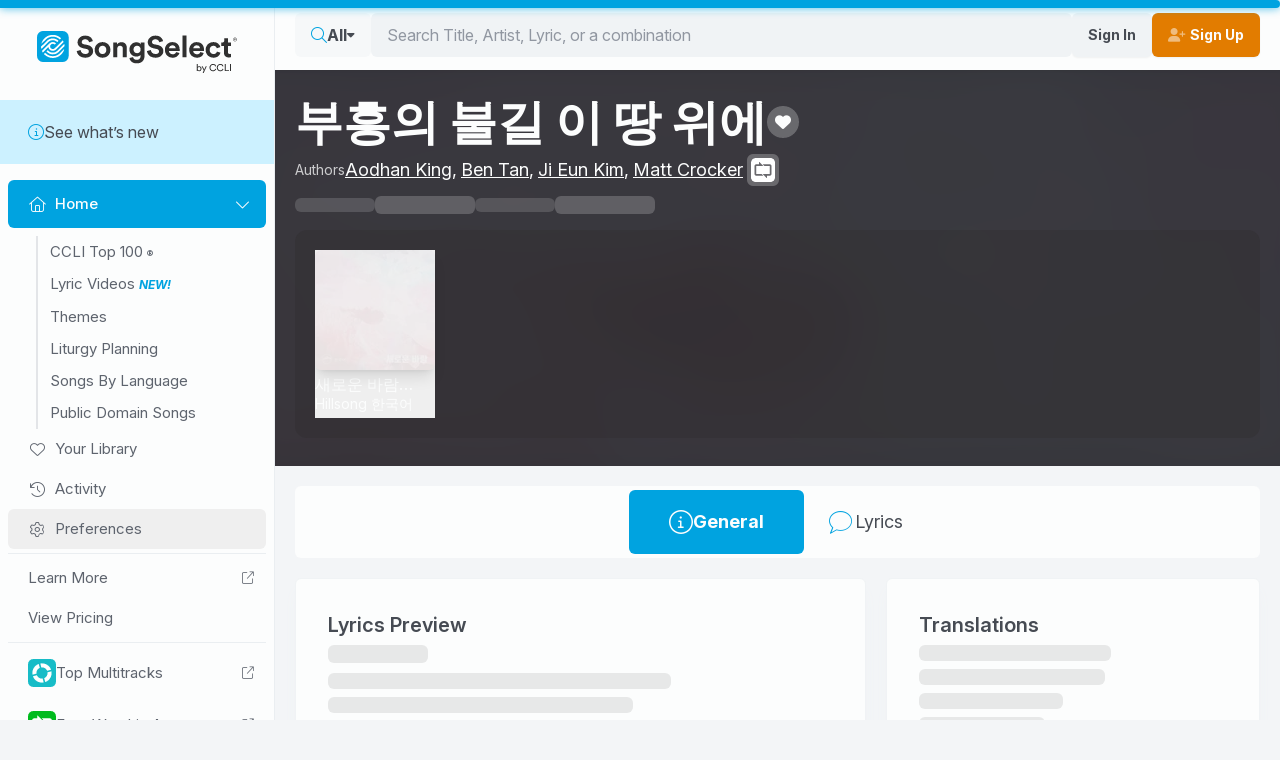

--- FILE ---
content_type: text/css
request_url: https://songselect.ccli.com/assets/SongTemplate-CiOD58L8.css
body_size: 1501
content:
a.nav-product-link[data-v-c498bbd0],button.nav-product-link[data-v-c498bbd0],span.nav-product-link[data-v-c498bbd0]{align-items:center;border-radius:6px;display:flex;font-size:1.125rem;gap:.25rem;height:3rem;justify-content:center;line-height:1rem;padding-left:1rem;padding-right:1rem}@media (min-width:640px){a.nav-product-link[data-v-c498bbd0],button.nav-product-link[data-v-c498bbd0],span.nav-product-link[data-v-c498bbd0]{height:4rem;padding-left:2.5rem;padding-right:2.5rem}}a[data-v-c498bbd0],button[data-v-c498bbd0]{align-items:center;border-radius:6px;display:flex;font-size:1.125rem;gap:.25rem;height:3rem;justify-content:center;line-height:1rem;padding-left:1.5rem;padding-right:1.5rem;transition-duration:.15s;transition-property:all;transition-timing-function:cubic-bezier(.4,0,.2,1)}@media (min-width:640px){a[data-v-c498bbd0],button[data-v-c498bbd0]{height:4rem;padding-left:2.5rem;padding-right:2.5rem}}a[data-v-c498bbd0]:not(.router-link-exact-active),button[data-v-c498bbd0]:not(.router-link-exact-active){padding-left:.5rem;padding-right:.5rem}@media (min-width:640px){a[data-v-c498bbd0]:not(.router-link-exact-active),button[data-v-c498bbd0]:not(.router-link-exact-active){padding-left:1.5rem;padding-right:1.5rem}}@media (min-width:1536px){a[data-v-c498bbd0]:not(.router-link-exact-active),button[data-v-c498bbd0]:not(.router-link-exact-active){padding-left:2.5rem;padding-right:2.5rem}}a:not(.router-link-exact-active) .text[data-v-c498bbd0],button:not(.router-link-exact-active) .text[data-v-c498bbd0]{display:none}@media (min-width:1280px){a:not(.router-link-exact-active) .text[data-v-c498bbd0],button:not(.router-link-exact-active) .text[data-v-c498bbd0]{display:inline}}a[data-v-c498bbd0]:not(.router-link-exact-active):hover,button[data-v-c498bbd0]:not(.router-link-exact-active):hover{--tw-bg-opacity:1;background-color:hsl(200 20% 95%/var(--tw-bg-opacity))}a.router-link-exact-active[data-v-c498bbd0],button.router-link-exact-active[data-v-c498bbd0]{pointer-events:none;--tw-bg-opacity:1;background-color:var(--fallback-p,oklch(var(--p)/var(--tw-bg-opacity)));font-weight:700}a.router-link-exact-active[data-v-c498bbd0],a.router-link-exact-active i[data-v-c498bbd0],a.router-link-exact-active svg[data-v-c498bbd0],button.router-link-exact-active[data-v-c498bbd0],button.router-link-exact-active i[data-v-c498bbd0],button.router-link-exact-active svg[data-v-c498bbd0]{--tw-text-opacity:1;color:hsl(200 20% 99%/var(--tw-text-opacity))}a.router-link-exact-active .text[data-v-c498bbd0],button.router-link-exact-active .text[data-v-c498bbd0]{display:none}@media (min-width:640px){a.router-link-exact-active .text[data-v-c498bbd0],button.router-link-exact-active .text[data-v-c498bbd0]{display:inline}}.link-icon[data-v-c498bbd0]{font-size:1.25rem;line-height:1.75rem;--tw-text-opacity:1;color:var(--fallback-p,oklch(var(--p)/var(--tw-text-opacity)))}@media (min-width:640px){.link-icon[data-v-c498bbd0]{font-size:1.5rem;line-height:2rem}}img.link-icon[data-v-c498bbd0]{height:1.75rem;width:1.75rem}.ga-loop .link-icon[data-v-c498bbd0]{--tw-text-opacity:1;color:rgb(26 189 200/var(--tw-text-opacity))}#products-nav[data-v-e51bce24]{align-items:center;border-radius:6px;display:flex;justify-content:space-between;overflow:hidden;--tw-bg-opacity:1;background-color:hsl(200 20% 99%/var(--tw-bg-opacity));padding:.25rem}@media (min-width:768px){#products-nav[data-v-e51bce24]{gap:2.5rem}}#products-nav.products-nav-count-1[data-v-e51bce24],#products-nav.products-nav-count-2[data-v-e51bce24],#products-nav.products-nav-count-3[data-v-e51bce24]{gap:2rem;justify-content:center}@media (min-width:768px){#products-nav.products-nav-count-1[data-v-e51bce24],#products-nav.products-nav-count-2[data-v-e51bce24],#products-nav.products-nav-count-3[data-v-e51bce24]{gap:4rem}}.small[data-v-e51bce24]{font-size:.75rem;line-height:1rem}.media-item[data-v-f9e00ea8]{--thumbnail-height:7.5em;--thumbnail-width-video:calc(var(--thumbnail-height)*16/9);--thumbnail-width:var(--thumbnail-height)}.media-item-artwork-video[data-v-f9e00ea8]{height:var(--thumbnail-height);width:var(--thumbnail-width-video)}.media-item-artwork-audio[data-v-f9e00ea8]{height:var(--thumbnail-height);width:var(--thumbnail-width)}.media-item-artwork[data-v-f9e00ea8]{position:relative}.media-item-artwork-focus[data-v-f9e00ea8]{align-items:center;background-color:rgb(44 42 41/var(--tw-bg-opacity));bottom:0;display:flex;justify-content:center;left:0;position:absolute;right:0;top:0;--tw-bg-opacity:.25;opacity:0;transition-duration:.15s;transition-property:all;transition-timing-function:cubic-bezier(.4,0,.2,1)}.media-item-button:focus-visible .media-item-artwork-focus[data-v-f9e00ea8],.media-item-button:hover .media-item-artwork-focus[data-v-f9e00ea8]{opacity:1}.media-item-button[data-v-f9e00ea8]:focus-visible .content.empty i,.media-item-button[data-v-f9e00ea8]:focus-visible .content.empty svg,.media-item-button[data-v-f9e00ea8]:hover .content.empty i,.media-item-button[data-v-f9e00ea8]:hover .content.empty svg{opacity:0}.media-item-button-video[data-v-f9e00ea8]{width:var(--thumbnail-width-video)}.title[data-v-f9e00ea8]{display:-webkit-box;overflow:hidden;-webkit-box-orient:vertical;-webkit-line-clamp:1;line-height:1.25rem}.title[data-v-f9e00ea8]:not(.asian-text){padding-bottom:.14em}.subtitle[data-v-f9e00ea8]{display:-webkit-box;overflow:hidden;-webkit-box-orient:vertical;-webkit-line-clamp:1;font-size:.875rem;line-height:1.25rem}.subtitle[data-v-f9e00ea8]:not(.asian-text){padding-bottom:.14em}.subtitle[data-v-f9e00ea8],.title[data-v-f9e00ea8]{max-width:var(--thumbnail-width)}.after-artwork[data-v-f9e00ea8]{padding-bottom:.25rem;padding-top:.25rem;text-align:left}.youtube-wrapper[data-v-f9e00ea8]{border-radius:.5rem;bottom:0;left:0;overflow:hidden;position:absolute;right:0;top:0}.collapse[data-v-14e82bd1]{border-radius:0;min-width:0;width:100%}.collapse-content[data-v-14e82bd1]{padding:0}img[data-v-9b36912e]{--tw-brightness:brightness(100000000%);--tw-grayscale:grayscale(100%);filter:var(--tw-blur) var(--tw-brightness) var(--tw-contrast) var(--tw-grayscale) var(--tw-hue-rotate) var(--tw-invert) var(--tw-saturate) var(--tw-sepia) var(--tw-drop-shadow)}.img[data-v-7d058f86]{display:block;filter:contrast(500%) invert(100%);width:5em}.img[data-v-8565c8ca]{display:block;filter:contrast(500%) invert(100%) grayscale(100%);height:18px;width:80px}.progress-bar-wrapper[data-v-53fa2b37]{--bar-height:4px;--radius:calc(var(--bar-height)/2);--color-bar:#fcfdfd;--color-accent:var(--fallback-p,oklch(var(--p)/1));--color-text:#fcfdfd;align-items:center;color:var(--color-text);display:flex;flex:1 1 0%;gap:1.25rem}.progress-bar-wrapper.dark-mode[data-v-53fa2b37]{--color-bar:#c8cbd0;--color-text:#2f3237;color:var(--color-text)}.progress-bar-line-wrapper[data-v-53fa2b37]{align-items:center;display:flex;flex:1 1 0%;justify-content:center;position:relative}.display-timing[data-v-53fa2b37]{font-size:.8em;width:2em}input[type=range][data-v-53fa2b37]{background-color:transparent!important;background:linear-gradient(to right,var(--color-accent) 0,var(--color-accent) var(--progress-percent,0),var(--color-bar) var(--progress-percent,0),var(--color-bar) 100%);border-radius:var(--radius);height:var(--bar-height);position:relative;width:100%}input[type=range][data-v-53fa2b37]::-webkit-slider-thumb{border-style:none;height:1rem;margin-bottom:-.375rem;margin-top:-.375rem;width:1rem;--tw-bg-opacity:1;background-color:var(--fallback-p,oklch(var(--p)/var(--tw-bg-opacity)));cursor:pointer}input[type=range][data-v-53fa2b37]::-webkit-slider-runnable-track{background:linear-gradient(to right,var(--color-accent) 0,var(--color-accent) calc(100%*var(--progress-percent, 0)/100),var(--color-bar) calc(100%*var(--progress-percent, 0)/100),var(--color-bar) 100%);border-radius:9999px;height:.25rem}input[type=range][data-v-53fa2b37]::-moz-range-track{border-radius:9999px;height:.25rem;--tw-bg-opacity:1;background-color:hsl(200 20% 99%/var(--tw-bg-opacity))}input[type=range][data-v-53fa2b37]::-moz-range-progress{border-radius:9999px;height:.25rem}input[type=range][data-v-53fa2b37]::-moz-range-progress,input[type=range][data-v-53fa2b37]::-moz-range-thumb{--tw-bg-opacity:1;background-color:var(--fallback-p,oklch(var(--p)/var(--tw-bg-opacity)))}input[type=range][data-v-53fa2b37]::-moz-range-thumb{border-style:none;cursor:pointer;height:1rem;margin-bottom:-.375rem;margin-top:-.375rem;width:1rem}.media-settings[data-v-0d715c4a]{align-items:center;border-color:oklch(var(--btn-color,var(--b2))/var(--tw-border-opacity));border-radius:var(--rounded-btn,.5rem);border-width:var(--border-btn,1px);cursor:pointer;display:inline-flex;flex-shrink:0;flex-wrap:wrap;font-size:.875rem;font-weight:600;gap:.5rem;justify-content:center;line-height:1em;min-height:3rem;padding-left:1rem;padding-right:1rem;text-align:center;text-decoration-line:none;transition-duration:.2s;transition-property:color,background-color,border-color,opacity,box-shadow,transform;transition-timing-function:cubic-bezier(0,0,.2,1);-webkit-user-select:none;-moz-user-select:none;user-select:none;--tw-text-opacity:1;color:var(--fallback-bc,oklch(var(--bc)/var(--tw-text-opacity)));--tw-shadow:0 1px 2px 0 rgba(0,0,0,.05);--tw-shadow-colored:0 1px 2px 0 var(--tw-shadow-color);background-color:oklch(var(--btn-color,var(--b2))/var(--tw-bg-opacity));outline-color:var(--fallback-bc,oklch(var(--bc)/1));--tw-bg-opacity:1;--tw-border-opacity:1}.media-settings[data-v-0d715c4a]:disabled,.media-settings[disabled][data-v-0d715c4a]{pointer-events:none}.media-settings[data-v-0d715c4a]{border-radius:9999px;height:3rem;padding:0;width:3rem}:where(.media-settings[data-v-0d715c4a]:is(input[type=checkbox])),:where(.media-settings[data-v-0d715c4a]:is(input[type=radio])){-webkit-appearance:none;-moz-appearance:none;appearance:none;width:auto}.media-settings[data-v-0d715c4a]:is(input[type=checkbox]):after,.media-settings[data-v-0d715c4a]:is(input[type=radio]):after{--tw-content:attr(aria-label);content:var(--tw-content)}@media (hover:hover){.media-settings[data-v-0d715c4a]:hover{--tw-border-opacity:1;border-color:var(--fallback-b3,oklch(var(--b3)/var(--tw-border-opacity)));--tw-bg-opacity:1;background-color:var(--fallback-b3,oklch(var(--b3)/var(--tw-bg-opacity)))}@supports (color:color-mix(in oklab,black,black)){.media-settings[data-v-0d715c4a]:hover{background-color:color-mix(in oklab,oklch(var(--btn-color,var(--b2))/var(--tw-bg-opacity,1)) 90%,#000);border-color:color-mix(in oklab,oklch(var(--btn-color,var(--b2))/var(--tw-border-opacity,1)) 90%,#000)}}@supports not (color:oklch(0% 0 0)){.media-settings[data-v-0d715c4a]:hover{background-color:var(--btn-color,var(--fallback-b2));border-color:var(--btn-color,var(--fallback-b2))}}.media-settings.glass[data-v-0d715c4a]:hover{--glass-opacity:25%;--glass-border-opacity:15%}.media-settings[data-v-0d715c4a]:hover{border-color:transparent}@supports (color:oklch(0% 0 0)){.media-settings[data-v-0d715c4a]:hover{background-color:var(--fallback-bc,oklch(var(--bc)/.2))}}.media-settings[data-v-0d715c4a]:disabled:hover,.media-settings[disabled][data-v-0d715c4a]:hover{--tw-border-opacity:0;background-color:var(--fallback-n,oklch(var(--n)/var(--tw-bg-opacity)));--tw-bg-opacity:.2;color:var(--fallback-bc,oklch(var(--bc)/var(--tw-text-opacity)));--tw-text-opacity:.2}@supports (color:color-mix(in oklab,black,black)){.media-settings[data-v-0d715c4a]:is(input[type=checkbox]:checked):hover,.media-settings[data-v-0d715c4a]:is(input[type=radio]:checked):hover{background-color:color-mix(in oklab,var(--fallback-p,oklch(var(--p)/1)) 90%,#000);border-color:color-mix(in oklab,var(--fallback-p,oklch(var(--p)/1)) 90%,#000)}}}@media (prefers-reduced-motion:no-preference){.media-settings[data-v-0d715c4a]{animation:button-pop var(--animation-btn,.25s) ease-out}}.media-settings[data-v-0d715c4a]:active:focus,.media-settings[data-v-0d715c4a]:active:hover{animation:button-pop 0s ease-out;transform:scale(var(--btn-focus-scale,.97))}@supports not (color:oklch(0% 0 0)){.media-settings[data-v-0d715c4a]{background-color:var(--btn-color,var(--fallback-b2));border-color:var(--btn-color,var(--fallback-b2))}}.media-settings[data-v-0d715c4a]:focus-visible{outline-offset:2px;outline-style:solid;outline-width:2px}.media-settings.glass[data-v-0d715c4a]{--tw-shadow:0 0 #0000;--tw-shadow-colored:0 0 #0000;box-shadow:var(--tw-ring-offset-shadow,0 0 #0000),var(--tw-ring-shadow,0 0 #0000),var(--tw-shadow);outline-color:currentColor}.media-settings.glass.btn-active[data-v-0d715c4a]{--glass-opacity:25%;--glass-border-opacity:15%}.media-settings[data-v-0d715c4a]{background-color:transparent;border-color:transparent;border-width:1px;color:currentColor;--tw-shadow:0 0 #0000;--tw-shadow-colored:0 0 #0000;box-shadow:var(--tw-ring-offset-shadow,0 0 #0000),var(--tw-ring-shadow,0 0 #0000),var(--tw-shadow);outline-color:currentColor}.media-settings.btn-active[data-v-0d715c4a]{background-color:var(--fallback-bc,oklch(var(--bc)/.2));border-color:transparent}.media-settings.btn-disabled[data-v-0d715c4a],.media-settings[data-v-0d715c4a]:disabled,.media-settings[disabled][data-v-0d715c4a]{--tw-border-opacity:0;background-color:var(--fallback-n,oklch(var(--n)/var(--tw-bg-opacity)));--tw-bg-opacity:.2;color:var(--fallback-bc,oklch(var(--bc)/var(--tw-text-opacity)));--tw-text-opacity:.2}.media-settings[data-v-0d715c4a]:is(input[type=checkbox]:checked),.media-settings[data-v-0d715c4a]:is(input[type=radio]:checked){--tw-border-opacity:1;border-color:var(--fallback-p,oklch(var(--p)/var(--tw-border-opacity)));--tw-bg-opacity:1;background-color:var(--fallback-p,oklch(var(--p)/var(--tw-bg-opacity)));--tw-text-opacity:1;color:var(--fallback-pc,oklch(var(--pc)/var(--tw-text-opacity)))}.media-settings[data-v-0d715c4a]:is(input[type=checkbox]:checked):focus-visible,.media-settings[data-v-0d715c4a]:is(input[type=radio]:checked):focus-visible{outline-color:var(--fallback-p,oklch(var(--p)/1))}.join[data-v-0d715c4a]>:where(:not(:first-child)):is(.media-settings){margin-inline-start:calc(var(--border-btn)*-1)}.media-settings[data-v-0d715c4a]:where(.btn-xs){border-radius:9999px;height:1.5rem;padding:0;width:1.5rem}.media-settings[data-v-0d715c4a]:where(.btn-sm){border-radius:9999px;height:2rem;padding:0;width:2rem}.media-settings[data-v-0d715c4a]:where(.btn-md){border-radius:9999px;height:3rem;padding:0;width:3rem}.media-settings[data-v-0d715c4a]:where(.btn-lg){border-radius:9999px;height:4rem;padding:0;width:4rem}.join.join-vertical[data-v-0d715c4a]>:where(:not(:first-child)):is(.media-settings){margin-top:calc(var(--border-btn)*-1)}.join.join-horizontal[data-v-0d715c4a]>:where(:not(:first-child)):is(.media-settings){margin-inline-start:calc(var(--border-btn)*-1)}.media-settings[data-v-0d715c4a]{font-size:1.25rem;line-height:1.75rem}.album[data-v-a1f05860]{height:4rem;width:4rem}@media (min-width:640px){.album[data-v-a1f05860]{height:5rem;width:5rem}}.now-playing[data-v-a1f05860]{align-items:center;display:flex;gap:.75rem;--tw-text-opacity:1;color:hsl(200 20% 99%/var(--tw-text-opacity))}.title[data-v-a1f05860]{display:-webkit-box;overflow:hidden;-webkit-box-orient:vertical;-webkit-line-clamp:2;line-height:1.25rem}.title[data-v-a1f05860]:not(.asian-text){padding-bottom:.14em}.subtitle[data-v-a1f05860]{font-size:.875rem;line-height:1.25rem;--tw-text-opacity:1;color:hsl(217 8% 80%/var(--tw-text-opacity))}.media-player-expanded[data-v-339ea89f]{background-color:rgb(44 42 41/var(--tw-bg-opacity));--tw-bg-opacity:.15;padding:.75rem 1.25rem}.media-player-expanded-inner[data-v-339ea89f]{align-items:flex-start;border-radius:0;display:flex;flex-direction:column;gap:.5rem;justify-content:space-between;min-height:6rem;width:100%}@media (min-width:768px){.media-player-expanded-inner[data-v-339ea89f]{align-items:center;flex-direction:row;gap:1.25rem;min-height:0}}.now-playing-wrapper[data-v-339ea89f]{align-items:center;display:flex;flex:1 1 0%;gap:1.25rem;margin-inline-start:0;width:100%}@media (min-width:1280px){.now-playing-wrapper[data-v-339ea89f]:not(.progress-bar-only){margin-inline-start:1.25rem}}.now-playing[data-v-339ea89f]{width:100%}@media (min-width:768px){.now-playing[data-v-339ea89f]{max-width:300px}}.preview-text[data-v-339ea89f]{font-size:.75rem;line-height:1rem;opacity:.75;text-align:center}.preview-text-mobile[data-v-339ea89f]{width:100%}@media (min-width:1536px){.preview-text-mobile[data-v-339ea89f]{display:none}}.preview-text-desktop[data-v-339ea89f]{bottom:-1rem;left:0;position:absolute;right:0}@media (max-width:1535.9999999px){.preview-text-desktop[data-v-339ea89f]{display:none}}.progress-bar-wrapper[data-v-339ea89f]{flex:1 1 0%;position:relative}.logo[data-v-339ea89f]{display:block;width:100px}.logo[data-v-339ea89f] img{height:auto;width:100%}.settings-wrapper[data-v-339ea89f]{display:block}#MediaPlayer[data-v-44475541]{background-color:hsl(200 20% 99%/var(--tw-bg-opacity));border-radius:.75rem;--tw-bg-opacity:.05}.media-list[data-v-44475541]{padding:1.25rem 1.25rem .25rem}.media-player-expanded[data-v-44475541]{align-items:flex-start;background-color:hsl(200 20% 99%/var(--tw-bg-opacity));border-radius:0;display:flex;flex-direction:column;gap:.5rem;justify-content:space-between;min-height:6rem;--tw-bg-opacity:.05;padding:.75rem .5rem}@media (min-width:640px){.media-player-expanded[data-v-44475541]{align-items:center;flex-direction:row;gap:1.25rem;min-height:0;padding-left:1.25rem;padding-right:1.25rem}}.now-playing-wrapper[data-v-44475541]{align-items:center;display:flex;flex:1 1 0%;gap:.5rem;margin-inline-start:0;width:100%}@media (min-width:640px){.now-playing-wrapper[data-v-44475541]{margin-inline-start:2rem}}@media (min-width:1280px){.now-playing-wrapper[data-v-44475541]{margin-inline-start:5rem}}#MediaPlayer[data-v-a745ad3d]{background-color:rgb(44 42 41/var(--tw-bg-opacity));border-radius:.75rem;--tw-bg-opacity:.25}.media-list[data-v-a745ad3d]{padding:1.25rem 1.25rem .25rem}.rehearse-btn[data-v-b596349c],.rehearse-dropdown-btn[data-v-b596349c] button.btn{align-items:center;border-radius:6px;border-style:solid;border-width:1px;display:inline-flex;gap:.5rem;justify-content:center;min-height:2.5rem;white-space:nowrap;--tw-border-opacity:1;background-color:transparent;border-color:hsl(200 20% 99%/var(--tw-border-opacity));font-family:InterVariable,Arial,sans-serif;font-weight:700;padding:.25rem .5rem;--tw-text-opacity:1;color:hsl(200 20% 99%/var(--tw-text-opacity));transition-duration:.15s;transition-property:all;transition-timing-function:cubic-bezier(.4,0,.2,1)}@media (min-width:1024px){.rehearse-btn[data-v-b596349c]:hover,.rehearse-dropdown-btn[data-v-b596349c] button.btn:hover{--tw-bg-opacity:1;background-color:hsl(200 20% 99%/var(--tw-bg-opacity));--tw-text-opacity:1;color:rgb(44 42 41/var(--tw-text-opacity))}.rehearse-btn:hover .rehearse-logo[data-v-b596349c],.rehearse-dropdown-btn[data-v-b596349c] button.btn:hover .rehearse-logo{--tw-invert:invert(100%);filter:var(--tw-blur) var(--tw-brightness) var(--tw-contrast) var(--tw-grayscale) var(--tw-hue-rotate) var(--tw-invert) var(--tw-saturate) var(--tw-sepia) var(--tw-drop-shadow)}}@media (max-width:1279.9999999px){.rehearse-btn[data-v-b596349c],.rehearse-dropdown-btn[data-v-b596349c] button.btn{aspect-ratio:1/1;background-color:rgba(252,253,253,.25);border-style:none;display:flex;height:2rem;min-height:unset;padding:0}.rehearse-btn[data-v-b596349c]:hover,.rehearse-dropdown-btn[data-v-b596349c] button.btn:hover{background-color:rgba(252,253,253,.25);--tw-text-opacity:1;color:hsl(200 20% 99%/var(--tw-text-opacity));--tw-brightness:brightness(.75);filter:var(--tw-blur) var(--tw-brightness) var(--tw-contrast) var(--tw-grayscale) var(--tw-hue-rotate) var(--tw-invert) var(--tw-saturate) var(--tw-sepia) var(--tw-drop-shadow)}}.rehearse-btn[data-v-b596349c]:focus-visible,.rehearse-dropdown-btn[data-v-b596349c] button.btn:focus-visible{background-color:rgba(44,42,41,.5);outline-color:#fcfdfd;outline-offset:2px;outline-style:solid;outline-width:2px}@media (max-width:1279.9999999px){.rehearse-btn[data-v-b596349c]{width:2rem}}.rehearse-btn:hover .rehearse-logo[data-v-b596349c]{--tw-invert:invert(100%);filter:var(--tw-blur) var(--tw-brightness) var(--tw-contrast) var(--tw-grayscale) var(--tw-hue-rotate) var(--tw-invert) var(--tw-saturate) var(--tw-sepia) var(--tw-drop-shadow)}@media (max-width:1279.9999999px){.rehearse-dropdown-btn[data-v-b596349c] button.btn{width:2rem}.dark .rehearse-btn[data-v-b596349c]:hover,.dark .rehearse-dropdown-btn[data-v-b596349c] button.btn:hover{background-color:rgba(94,100,110,.75)}.button-label[data-v-b596349c]{height:1px;margin:-1px;overflow:hidden;padding:0;position:absolute;width:1px;clip:rect(0,0,0,0);border-width:0;white-space:nowrap}}@media (min-width:1024px){.font-end[data-v-b596349c]{display:none}}.fa-spin[data-v-b596349c]{animation-duration:.5s}.item-dropdown[data-v-b596349c]{border-color:transparent;border-width:2px}.active-item[data-v-b596349c]{border-radius:6px;--tw-border-opacity:1;border-color:var(--fallback-p,oklch(var(--p)/var(--tw-border-opacity)))}.pagination-end[data-v-b596349c] .pagination{background-color:transparent;padding-left:.5rem;padding-right:.5rem}.pagination-end[data-v-b596349c] .pagination-start{align-items:center;display:flex;justify-content:space-between;width:100%}.splash-bg[data-v-a9039c94]{bottom:0;left:0;overflow:hidden;position:absolute;right:0;top:0}.splash-bg[data-v-a9039c94] img{--tw-scale-x:1.1;--tw-scale-y:1.1;transform:translate(var(--tw-translate-x),var(--tw-translate-y)) rotate(var(--tw-rotate)) skew(var(--tw-skew-x)) skewY(var(--tw-skew-y)) scaleX(var(--tw-scale-x)) scaleY(var(--tw-scale-y));--tw-blur:blur(24px);--tw-brightness:brightness(.75);filter:var(--tw-blur) var(--tw-brightness) var(--tw-contrast) var(--tw-grayscale) var(--tw-hue-rotate) var(--tw-invert) var(--tw-saturate) var(--tw-sepia) var(--tw-drop-shadow)}[data-v-a9039c94] .image-wrapper:not(.transparent){--tw-bg-opacity:1;background-color:hsl(217 8% 20%/var(--tw-bg-opacity))}.add-to-worshiptools-button[data-v-af219477]{align-items:center;border-radius:6px;border-width:1px;display:inline-flex;gap:.5rem;justify-content:center;white-space:nowrap;--tw-border-opacity:1;border-color:hsl(200 20% 99%/var(--tw-border-opacity));font-family:InterVariable,Arial,sans-serif;font-weight:700;padding:.25rem .5rem;transition-duration:.15s;transition-property:all;transition-timing-function:cubic-bezier(.4,0,.2,1)}@media (min-width:1024px){.add-to-worshiptools-button[data-v-af219477]:hover{--tw-bg-opacity:1;background-color:hsl(200 20% 99%/var(--tw-bg-opacity));--tw-text-opacity:1;color:rgb(44 42 41/var(--tw-text-opacity))}}@media (max-width:1279.9999999px){.add-to-worshiptools-button[data-v-af219477]{aspect-ratio:1/1;border-style:none;display:flex;height:2rem;padding:0;width:2rem}.add-to-worshiptools-button[data-v-af219477],.add-to-worshiptools-button[data-v-af219477]:hover{background-color:rgba(252,253,253,.25)}.add-to-worshiptools-button[data-v-af219477]:hover{--tw-text-opacity:1;color:hsl(200 20% 99%/var(--tw-text-opacity));--tw-brightness:brightness(.75);filter:var(--tw-blur) var(--tw-brightness) var(--tw-contrast) var(--tw-grayscale) var(--tw-hue-rotate) var(--tw-invert) var(--tw-saturate) var(--tw-sepia) var(--tw-drop-shadow)}}.add-to-worshiptools-button[data-v-af219477]:focus-visible{background-color:rgba(44,42,41,.5);outline-color:#fcfdfd;outline-offset:2px;outline-style:solid;outline-width:2px}.add-to-worshiptools-button img[data-v-af219477]{border-color:transparent;border-radius:6px;border-width:2px;box-sizing:content-box}@media (max-width:1279.9999999px){.dark .add-to-worshiptools-button[data-v-af219477]:hover{background-color:rgba(94,100,110,.75)}.button-label[data-v-af219477]{height:1px;margin:-1px;overflow:hidden;padding:0;position:absolute;width:1px;clip:rect(0,0,0,0);border-width:0;white-space:nowrap}}@media (min-width:1024px){.font-end[data-v-af219477]{display:none}}.splash-wrapper[data-v-fa2a64e8]{align-items:center;display:flex;justify-content:center;position:relative;--tw-bg-opacity:1;background-color:hsl(217 8% 20%/var(--tw-bg-opacity));padding-bottom:.5rem;padding-top:.5rem;--tw-text-opacity:1;color:hsl(200 20% 99%/var(--tw-text-opacity));min-height:375px;transition-duration:.15s;transition-property:all;transition-timing-function:cubic-bezier(.4,0,.2,1)}h1[data-v-fa2a64e8]{font-size:2.25rem;font-weight:700;line-height:2.5rem}@media (min-width:768px){h1[data-v-fa2a64e8]{font-size:3rem;line-height:1}}.authors[data-v-fa2a64e8]{display:inline;margin-right:.25rem}.authors[data-v-fa2a64e8]:not(:last-of-type):after{content:",";text-decoration-line:none}.authors[data-v-fa2a64e8]:focus-visible,.authors[data-v-fa2a64e8]:hover{background-color:transparent;--tw-brightness:brightness(.9);filter:var(--tw-blur) var(--tw-brightness) var(--tw-contrast) var(--tw-grayscale) var(--tw-hue-rotate) var(--tw-invert) var(--tw-saturate) var(--tw-sepia) var(--tw-drop-shadow)}.meta-data[data-v-fa2a64e8]{display:grid;gap:.25rem;margin-bottom:.5rem;margin-top:.5rem}.meta-data-group[data-v-fa2a64e8]{align-items:center;gap:.5rem}@media (min-width:768px){.meta-data-group[data-v-fa2a64e8]{display:flex}}.meta-label[data-v-fa2a64e8]{font-size:.875rem;line-height:1.25rem;opacity:.75}.meta-value[data-v-fa2a64e8]{font-size:1.125rem;line-height:1.75rem}.mediaplayer[data-v-fa2a64e8] .album-artwork .content{background-color:rgba(252,253,253,.1)}.splash-wrapper[data-v-fa2a64e8] button.copy-btn i,.splash-wrapper[data-v-fa2a64e8] button.copy-btn svg{--tw-text-opacity:1;color:hsl(200 20% 99%/var(--tw-text-opacity))}[data-v-fa2a64e8] .media-list{padding-bottom:1.25rem}[data-v-fa2a64e8] .scrollbars{--scrollbar-fg:hsla(0,0%,100%,0)}[data-v-fa2a64e8] .scrollbars.active,[data-v-fa2a64e8] .scrollbars:hover{--scrollbar-fg:hsla(0,0%,100%,.25)}.main-container[data-v-135df71e]{margin-bottom:0;padding-bottom:0}.wrapper[data-v-135df71e]{--tw-bg-opacity:1;background-color:hsl(217 8% 20%/var(--tw-bg-opacity));--tw-shadow:0 0 #0000;--tw-shadow-colored:0 0 #0000;box-shadow:var(--tw-ring-offset-shadow,0 0 #0000),var(--tw-ring-shadow,0 0 #0000),var(--tw-shadow)}.wrapper[data-v-135df71e] .card-body{background-color:transparent}.wrapper[data-v-135df71e] .bg-img img{--tw-rotate:180deg;--tw-scale-x:200%;--tw-scale-y:200%;transform:translate(var(--tw-translate-x),var(--tw-translate-y)) rotate(var(--tw-rotate)) skew(var(--tw-skew-x)) skewY(var(--tw-skew-y)) scaleX(var(--tw-scale-x)) scaleY(var(--tw-scale-y));--tw-blur:blur(40px);--tw-brightness:brightness(.75);filter:var(--tw-blur) var(--tw-brightness) var(--tw-contrast) var(--tw-grayscale) var(--tw-hue-rotate) var(--tw-invert) var(--tw-saturate) var(--tw-sepia) var(--tw-drop-shadow)}.splash-wrapper[data-v-135df71e]{position:relative;--tw-text-opacity:1;color:hsl(200 20% 99%/var(--tw-text-opacity));transition-duration:.15s;transition-property:all;transition-timing-function:cubic-bezier(.4,0,.2,1)}h1[data-v-135df71e]{font-size:2.25rem;font-weight:700;line-height:2.5rem}@media (min-width:768px){h1[data-v-135df71e]{font-size:3rem;line-height:1}}.authors[data-v-135df71e]{display:inline;margin-right:.25rem}.authors[data-v-135df71e]:not(:last-of-type):after{content:",";text-decoration-line:none}.authors[data-v-135df71e]:focus-visible,.authors[data-v-135df71e]:hover{background-color:transparent;--tw-brightness:brightness(.9);filter:var(--tw-blur) var(--tw-brightness) var(--tw-contrast) var(--tw-grayscale) var(--tw-hue-rotate) var(--tw-invert) var(--tw-saturate) var(--tw-sepia) var(--tw-drop-shadow)}.meta-data[data-v-135df71e]{display:grid;gap:.75rem;margin-bottom:.75rem;margin-top:.75rem}.meta-data-group[data-v-135df71e]{align-items:center;gap:.5rem}@media (min-width:768px){.meta-data-group[data-v-135df71e]{display:flex}}.meta-label[data-v-135df71e]{font-size:.875rem;line-height:1.25rem;opacity:.75}.meta-value[data-v-135df71e]{font-size:1.125rem;line-height:1.75rem}.mediaplayer[data-v-135df71e] .album-artwork .content{background-color:rgba(252,253,253,.1)}.album-artwork-wrapper[data-v-135df71e]{height:6rem;width:6rem}@media (min-width:768px){.album-artwork-wrapper[data-v-135df71e]{height:250px;width:250px}}.splash-wrapper[data-v-135df71e] button.copy-btn i,.splash-wrapper[data-v-135df71e] button.copy-btn svg{--tw-text-opacity:1;color:hsl(200 20% 99%/var(--tw-text-opacity))}.placeholder.sound-sample-placeholder[data-v-135df71e]{border-radius:.75rem;height:56px;opacity:.1;width:100%}[data-v-135df71e] .media-player-expanded{border-radius:.75rem}.based-on-recording-badge[data-v-135df71e]{align-items:center;background-color:rgba(44,42,41,.25);border-radius:.75rem;display:block;flex-shrink:0;gap:0;height:3rem;margin-left:auto;padding:.5rem 1rem}@media (min-width:1280px){.based-on-recording-badge[data-v-135df71e]{display:flex}.based-on-recording-badge .based-on-recording-icon[data-v-135df71e]{margin-right:1rem}}.based-on-recording-badge .based-on-recording-text[data-v-135df71e]{flex-shrink:0;font-size:.75rem;font-weight:700;letter-spacing:.05em;line-height:1rem;max-width:75px;text-transform:uppercase}@media (max-width:1279.9999999px){.based-on-recording-badge .based-on-recording-text[data-v-135df71e]{display:none}}html[lang=de-CH] .based-on-recording-badge .based-on-recording-text[data-v-135df71e],html[lang=de-DE] .based-on-recording-badge .based-on-recording-text[data-v-135df71e],html[lang=es-US] .based-on-recording-badge .based-on-recording-text[data-v-135df71e]{max-width:100px}html[lang=fr-FR] .based-on-recording-badge .based-on-recording-text[data-v-135df71e]{max-width:105px}


--- FILE ---
content_type: application/javascript
request_url: https://songselect.ccli.com/assets/MediaSliderItem-bmOY0vhI.js
body_size: -809
content:
import{_ as n}from"./index-CEGPt08k.js";import{o,a as r,I as c,d as l,e as a,a7 as u,w as m,y as f,A as p}from"./vendor-DKWilgeF.js";const v={},b={class:"media-slider scrollbars"};function h(t,e){return o(),r("div",b,[c(t.$slots,"default",{},void 0,!0)])}const V=n(v,[["render",h],["__scopeId","data-v-beb2b1ec"]]),I=l({__name:"MediaSliderItem",setup(t){const e=a(),s=a(!0),_=u(e),i=m(e,()=>{_.value&&!s.value&&(s.value=!0,i())});return(d,k)=>(o(),r("div",{class:"media-slider-item",ref_key:"item",ref:e},[f(s)?c(d.$slots,"default",{key:0},void 0,!0):p("",!0)],512))}}),$=n(I,[["__scopeId","data-v-1c3c9aff"]]);export{V as _,$ as a};
//# sourceMappingURL=MediaSliderItem-bmOY0vhI.js.map


--- FILE ---
content_type: application/javascript
request_url: https://songselect.ccli.com/assets/trademark-zJf8tBvE.js
body_size: -3341
content:
function e(a){return a.replace("®",'<span class="trademark">&reg;</span>')}export{e as u};
//# sourceMappingURL=trademark-zJf8tBvE.js.map
